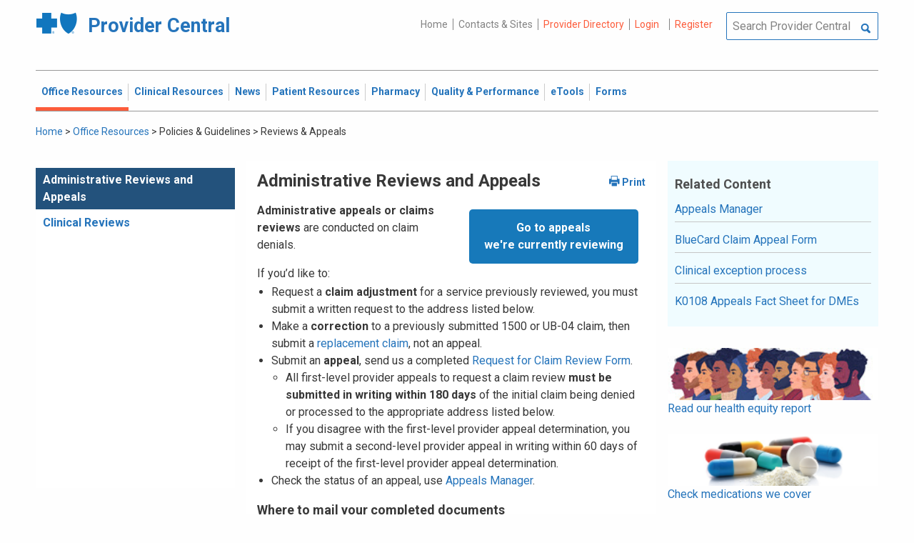

--- FILE ---
content_type: text/html; charset=UTF-8
request_url: https://provider.bluecrossma.com/ProviderHome/portal/home/office-resources/policies-and-guidelines/reviews-appeals/!ut/p/z0/rVNNl5owFP0r6cLlHAIW1KViEapWPZ7OWDY9ER-aTkw0BBz76_uCdko9dVV3ycvNy_14cVJn5aSSVXzLDFeSCdx_S4PvsZeE7rhLZyN_HtHFIvaGU3_u0rDtfHZSBDz3g3gQxR7tBlFEky_LXjKgA0rHvu3AfxyPad9JMyUNvBlnddCq4hvQ5KC0YYLUB9IQwdea6XOLvgMyLGsmWjQTXPIMsRoKVeoMikYN4VvN9gVhckO4zJXe1wJaVOHluqoqwKUgO2DC7K60_-jq9EK6-DRre3QRejTuPIq2ynOeQZP0QQmecbhw3ZYIRxW4fSKWXlmARpCGHDQ2aC5rCRWHk-Xm6Wk43TrpgZndk1XsrP4BvAlntAiHNImWk_lsPnDpyLvTyYCAq08PsgGbcwtp-iCYvJiA8E2ZmWuNbKDgW0lyYKbUFtmgcxtb8IzjOPnY63qdr5S6D5s2CSd8-Fgywc25Jgk2SNSQId4GJcGclH6tA9pzaW_v2Zm4PlnDDn9QPXgX1jiRtjGv4Pegoka2sbHfCaD5gA32Px64cYwm3hAH3Y2X7WjcpqPgUY4VBl1iQknAf1lqbeHWxTsK_4IcXtO1L6pJPjV-vYh_TuCl_-EXWBTY2A!!/
body_size: 99384
content:
<!DOCTYPE html>
<html lang="en" id="page">
<link rel="stylesheet" type="text/css" href="https://www.bluecrossma.org/aboutus/libraries/fontawesome/css/all.min.css" />

<head>
<meta http-equiv="X-UA-Compatible" content="IE=edge"/>
<title>Reviews &amp; Appeals</title>

<script type="text/javascript">
    // IE9 fix
    if(!window.console) {
        var console = {
            log : function(){},
            warn : function(){},
            error : function(){},
            time : function(){},
            timeEnd : function(){}
        }
    }
</script>
<script src="https://ajax.googleapis.com/ajax/libs/jquery/3.4.1/jquery.min.js"></script>
<script src="https://ajax.googleapis.com/ajax/libs/jqueryui/1.12.1/jquery-ui.min.js"></script>

<link id="com.ibm.lotus.NavStateUrl" rel="alternate" href="/ProviderHome/portal/home/office-resources/policies-and-guidelines/reviews-appeals/!ut/p/z0/[base64]!!/" />
<link rel="bookmark" title='Reviews &amp; Appeals' href='/ProviderHome/portal/home/office-resources/policies-and-guidelines/reviews-appeals/!ut/p/z0/[base64]!!/' hreflang="en"/>

<link href="https://fonts.googleapis.com/css?family=Roboto:100,100i,300,300i,400,400i,500,500i,700,700i,900,900i" rel="stylesheet">
<link href="/ProviderHome/pp.theme.providercentral.dynamic.v2.war/themes/html/img/favicon.ico" rel="shortcut icon" type="image/x-icon" />
<link rel="stylesheet" type="text/css" href="/ProviderHome/pp.theme.providercentral.dynamic.v2.war/themes/html/s/app.css"/>

<!-- WCM Styling  -->
<link rel="stylesheet" type="text/css" href="/ProviderHome/wcm/connect/provider%20portal%20technical%20assets/resources/wcm.css?subtype=css"/>
<script src="/ProviderHome/wcm/connect/provider%20portal%20technical%20assets/resources/wcm.js?subtype=javascript"></script>
<!--[if IE]>
    <link href="/ProviderHome/pp.theme.providercentral.dynamic.v2.war/themes/html/s/ie.css" media="screen, projection" rel="stylesheet" type="text/css" />
 <![endif]--> 
 </head>
 <div class="themeContainer">
		<header class="header"><!-- row -->
			<div class="grid-container full">
				<div class="grid-x utility-container">
					<div class="medium-5 cell text-left context-switcher" >
						<!-- controls the display of the page functional  -->
						
		<script src="//assets.adobedtm.com/launch-ENe7f27ca40dd941c8ba4dba97e1ed6499.min.js" async></script>
	 
	<script language="javascript">
	window.wa=window.wa || {};
    window.wa.loginStatus = "PP - Anonymous";
    console.log("HEAD - Anonymous user set:",window.wa);
	</script>

			<div class="logo">
				<a href="/ProviderHome/portal/!ut/p/z0/[base64]!!/" alt="Provider Central">
					<span class="icon-logo-bcbs-ma-footer"></span>
					<h1>Provider Central</h1>
				</a>
			</div>
		</div>
					<div class="medium-7 cell text-right utility">
						<!-- menu the display of the page functional  --><!-- FORMS functional  -->
						  
<link rel="stylesheet" href="https://www.bluecrossma.org/aboutus/libraries/fontawesome/css/all.min.css">


		
		<ul class="menu" data-header-type="both"><li>
	
		<a href="/ProviderHome/portal/!ut/p/z0/[base64]!!/">Home</a>
	
</li>
<li>
	
		<a href="/ProviderHome/portal/home/contact-us/!ut/p/z0/[base64]/">Contacts & Sites</a>
		
</li>
<li id="prviderdirectoryid">	
		<a id="provider-color" class="providerhover" href="/ProviderHome/portal/home/patient-resources/plans-and-products/find-a-doctor?nav=ineedto">Provider Directory</a>
		<span id="providermenutext" style="font-size: 13px;"> Review your directory information every 90 days.</span>
</li>


									<li class="login"><a href="?uri=nm:oid:Z6_H2IC1K80OGA770Q8P4O9A83082" class="wpthemeLeft "><span lang="en" dir="ltr">Login</a></li>	
								<li class="tooltipmenu">
									<span class="tooltipmenutext pad10" style="font-size: 14px;">  Log in for full access to: Time-sensitive news, fee schedules,<br/>eTools for administrative transactions, and more.</span>									
									<i class="far fa-info-circle" style="color: #838383;font-size: 13px;"></i>
								</li>
							
									<li class="login"><a href="?uri=nm:oid:Z6_H2IC1K80OGA770Q8P4O9A83083" class="wpthemeLeft "><span lang="en" dir="ltr">Register</a></li>
	</ul>
	<!-- search.jsp  of the page functional -->
	<div class="wpthemeSearch" role="search" aria-label="Click to perform a search.">
		<form id="mainSearch" name="searchQueryForm" method="post" action="?urile=wcm:path%3A%2FProvider%2BPortal%2BContent%2BLibrary%2FSite%2BUtilities%2FSearch" onsubmit="submitSearch('mainSearch')">
			<label for="wpthemeSearchBoxInput" class="wpthemeDisplayNone hide">Search</label>
			<input placeholder="Search Provider Central" class="wpthemeSearchText" type="text" id="wpthemeSearchBoxInput" name="search_query">
			<a class="wpthemeSearchButton fi-magnifying-glass" onclick="$('#mainSearch').submit()" title="Click to perform a search."></a>
		</form>
	</div>
<div id="myMenu">
							  
<link rel="stylesheet" href="https://www.bluecrossma.org/aboutus/libraries/fontawesome/css/all.min.css">


		
		<ul class="menu" data-header-type="both">
	</ul>
	</div>
					</div>
				</div>
			</div>
			<div class="grid-container full">
				<div class="grid-x navigation-container">
					<div class="medium-12 cell title-bar-right">
						<div class="main-navigation">
							<nav class="main-menu">
								<a class="menu-close fi-x hide"></a>
								
<ul class="menu text-">
			<li class="active"><a href="/ProviderHome/portal/home/office-resources" class="wpthemeLeft"><span lang="en" dir="ltr">Office Resources</a><ul class="children"><li data-vis="Visible" class=" page_item_has_children"><!-- Code updated for not retaining the portlet state --><a href="/ProviderHome/portal/home/office-resources/billing-and-reimbursement" class="wpthemeLeft"><span lang="en" dir="ltr">Billing &amp; Reimbursement</span></a>
						<span class="menuloginbutn">						
						<a href="?uri=nm:oid:Z6_H2IC1K80OGA770Q8P4O9A83082" class="menuloginhyperlink-button"> 
						<span lang="en" dir="ltr" style="font-weight: 900 !important">Log in for more <i class="menuloginbutnarrow"></i></span></a>
						</span>
						<ul class="children"><li data-vis="Visible" class=""><!-- Code updated for not retaining the portlet state --><a href="/ProviderHome/portal/home/office-resources/billing-and-reimbursement/billing-guidelines-and-resources" class="wpthemeLeft"><span lang="en" dir="ltr">Billing Guidelines &amp; Resources</span></a></li><li data-vis="Visible" class=""><!-- Code updated for not retaining the portlet state --><a href="/ProviderHome/portal/home/office-resources/billing-and-reimbursement/cdt_dental_proc_lookup" class="wpthemeLeft"><span lang="en" dir="ltr">CDT Dental Procedure Code Lookup</span></a></li><li data-vis="Visible" class=""><!-- Code updated for not retaining the portlet state --><a href="/ProviderHome/portal/home/office-resources/billing-and-reimbursement/Claim%20Submission" class="wpthemeLeft"><span lang="en" dir="ltr">Claim Submission</span></a></li><li data-vis="Visible" class=""><!-- Code updated for not retaining the portlet state --><a href="/ProviderHome/portal/home/office-resources/billing-and-reimbursement/coordination-of-benefits-new" class="wpthemeLeft"><span lang="en" dir="ltr">Coordination of Benefits</span></a></li></ul>


<style>

.menuloginbutn{
	color:#2574bb;
	position: absolute;
	z-index:999;
	border-radius: 22px;
	border: -15px solid #fff;
	max-width: 154px;
	right: 22px; 
	bottom: 15px;
	background: #fff;
	font-weight: 600;
	text-align: center;
	width: 100%;
}

.menuloginhyperlink-button {
      display: inline-block;
      padding: 10px 20px;
      background-color: transparent;
      color: #2574bb !important;
      text-decoration: none;
      border: none;
      transition: text-decoration 0.3s;
    }


    .menuloginhyperlink-button:hover {
      border-bottom: 1px solid #2574bb !important;
    }


    .menuloginhyperlink-button:active {
      text-decoration: none;
    }

.menuloginbutnarrow {
  color:#2574bb;	
  background-color: transparent;
  border: 15px solid #2574bb;
  border-width: 0 3px 3px 0;
  display: inline-block;
  padding: 3px;
  transform: rotate(-50deg);
  -webkit-transform: rotate(-45deg);
}
</style><
					%></li><li data-vis="Visible" class=" page_item_has_children"><!-- Code updated for not retaining the portlet state --><a href="/ProviderHome/portal/home/office-resources/enrollment" class="wpthemeLeft"><span lang="en" dir="ltr">Enrollment</span></a>
						<span class="menuloginbutn">						
						<a href="?uri=nm:oid:Z6_H2IC1K80OGA770Q8P4O9A83082" class="menuloginhyperlink-button"> 
						<span lang="en" dir="ltr" style="font-weight: 900 !important">Log in for more <i class="menuloginbutnarrow"></i></span></a>
						</span>
						<ul class="children"><li data-vis="Visible" class=""><!-- Code updated for not retaining the portlet state --><a href="/ProviderHome/portal/home/office-resources/enrollment/become-a-blue-cross-provider" class="wpthemeLeft"><span lang="en" dir="ltr">Become a Blue Cross Provider</span></a></li><li data-vis="Visible" class=""><!-- Code updated for not retaining the portlet state --><a href="/ProviderHome/portal/home/office-resources/enrollment/contracting-applications" class="wpthemeLeft"><span lang="en" dir="ltr">Contracting Applications</span></a></li><li data-vis="Visible" class=""><!-- Code updated for not retaining the portlet state --><a href="/ProviderHome/portal/home/office-resources/enrollment/credentialing-and-recredentialing" class="wpthemeLeft"><span lang="en" dir="ltr">Credentialing &amp; Recredentialing</span></a></li><li data-vis="Visible" class=""><!-- Code updated for not retaining the portlet state --><a href="/ProviderHome/portal/home/office-resources/enrollment/privileging" class="wpthemeLeft"><span lang="en" dir="ltr">Privileging</span></a></li><li data-vis="Visible" class=""><!-- Code updated for not retaining the portlet state --><a href="/ProviderHome/portal/home/office-resources/enrollment/maintaining-and-changing-status" class="wpthemeLeft"><span lang="en" dir="ltr">Maintaining &amp; Changing Status</span></a></li></ul>


<style>

.menuloginbutn{
	color:#2574bb;
	position: absolute;
	z-index:999;
	border-radius: 22px;
	border: -15px solid #fff;
	max-width: 154px;
	right: 22px; 
	bottom: 15px;
	background: #fff;
	font-weight: 600;
	text-align: center;
	width: 100%;
}

.menuloginhyperlink-button {
      display: inline-block;
      padding: 10px 20px;
      background-color: transparent;
      color: #2574bb !important;
      text-decoration: none;
      border: none;
      transition: text-decoration 0.3s;
    }


    .menuloginhyperlink-button:hover {
      border-bottom: 1px solid #2574bb !important;
    }


    .menuloginhyperlink-button:active {
      text-decoration: none;
    }

.menuloginbutnarrow {
  color:#2574bb;	
  background-color: transparent;
  border: 15px solid #2574bb;
  border-width: 0 3px 3px 0;
  display: inline-block;
  padding: 3px;
  transform: rotate(-50deg);
  -webkit-transform: rotate(-45deg);
}
</style><
					%></li><li data-vis="Visible" class=" page_item_has_children"><!-- Code updated for not retaining the portlet state --><a href="/ProviderHome/portal/home/office-resources/policies-and-guidelines" class="wpthemeLeft"><span lang="en" dir="ltr">Policies &amp; Guidelines</span></a>
						<span class="menuloginbutn">						
						<a href="?uri=nm:oid:Z6_H2IC1K80OGA770Q8P4O9A83082" class="menuloginhyperlink-button"> 
						<span lang="en" dir="ltr" style="font-weight: 900 !important">Log in for more <i class="menuloginbutnarrow"></i></span></a>
						</span>
						<ul class="children"><li data-vis="Visible" class=""><!-- Code updated for not retaining the portlet state --><a href="/ProviderHome/portal/home/office-resources/policies-and-guidelines/referrals" class="wpthemeLeft"><span lang="en" dir="ltr">Referrals</span></a></li><li data-vis="Visible" class=""><!-- Code updated for not retaining the portlet state --><a href="/ProviderHome/portal/home/office-resources/policies-and-guidelines/reviews-appeals" class="wpthemeLeft"><span lang="en" dir="ltr">Reviews &amp; Appeals</span></a></li></ul>


<style>

.menuloginbutn{
	color:#2574bb;
	position: absolute;
	z-index:999;
	border-radius: 22px;
	border: -15px solid #fff;
	max-width: 154px;
	right: 22px; 
	bottom: 15px;
	background: #fff;
	font-weight: 600;
	text-align: center;
	width: 100%;
}

.menuloginhyperlink-button {
      display: inline-block;
      padding: 10px 20px;
      background-color: transparent;
      color: #2574bb !important;
      text-decoration: none;
      border: none;
      transition: text-decoration 0.3s;
    }


    .menuloginhyperlink-button:hover {
      border-bottom: 1px solid #2574bb !important;
    }


    .menuloginhyperlink-button:active {
      text-decoration: none;
    }

.menuloginbutnarrow {
  color:#2574bb;	
  background-color: transparent;
  border: 15px solid #2574bb;
  border-width: 0 3px 3px 0;
  display: inline-block;
  padding: 3px;
  transform: rotate(-50deg);
  -webkit-transform: rotate(-45deg);
}
</style><
					%></li><li data-vis="Visible" class=" page_item_has_children"><!-- Code updated for not retaining the portlet state --><a href="/ProviderHome/portal/home/office-resources/tne" class="wpthemeLeft"><span lang="en" dir="ltr">Training &amp; Events</span></a>
						<span class="menuloginbutn">						
						<a href="?uri=nm:oid:Z6_H2IC1K80OGA770Q8P4O9A83082" class="menuloginhyperlink-button"> 
						<span lang="en" dir="ltr" style="font-weight: 900 !important">Log in for more <i class="menuloginbutnarrow"></i></span></a>
						</span>
						<ul class="children"><li data-vis="Visible" class=""><!-- Code updated for not retaining the portlet state --><a href="/ProviderHome/portal/home/office-resources/tne/training-and-events" class="wpthemeLeft"><span lang="en" dir="ltr">Training &amp; Events</span></a></li><li data-vis="Visible" class=""><!-- Code updated for not retaining the portlet state --><a href="/ProviderHome/portal/home/office-resources/tne/faqs" class="wpthemeLeft"><span lang="en" dir="ltr">FAQs</span></a></li></ul>


<style>

.menuloginbutn{
	color:#2574bb;
	position: absolute;
	z-index:999;
	border-radius: 22px;
	border: -15px solid #fff;
	max-width: 154px;
	right: 22px; 
	bottom: 15px;
	background: #fff;
	font-weight: 600;
	text-align: center;
	width: 100%;
}

.menuloginhyperlink-button {
      display: inline-block;
      padding: 10px 20px;
      background-color: transparent;
      color: #2574bb !important;
      text-decoration: none;
      border: none;
      transition: text-decoration 0.3s;
    }


    .menuloginhyperlink-button:hover {
      border-bottom: 1px solid #2574bb !important;
    }


    .menuloginhyperlink-button:active {
      text-decoration: none;
    }

.menuloginbutnarrow {
  color:#2574bb;	
  background-color: transparent;
  border: 15px solid #2574bb;
  border-width: 0 3px 3px 0;
  display: inline-block;
  padding: 3px;
  transform: rotate(-50deg);
  -webkit-transform: rotate(-45deg);
}
</style><
					%></li></ul>


<style>

.menuloginbutn{
	color:#2574bb;
	position: absolute;
	z-index:999;
	border-radius: 22px;
	border: -15px solid #fff;
	max-width: 154px;
	right: 22px; 
	bottom: 15px;
	background: #fff;
	font-weight: 600;
	text-align: center;
	width: 100%;
}

.menuloginhyperlink-button {
      display: inline-block;
      padding: 10px 20px;
      background-color: transparent;
      color: #2574bb !important;
      text-decoration: none;
      border: none;
      transition: text-decoration 0.3s;
    }


    .menuloginhyperlink-button:hover {
      border-bottom: 1px solid #2574bb !important;
    }


    .menuloginhyperlink-button:active {
      text-decoration: none;
    }

.menuloginbutnarrow {
  color:#2574bb;	
  background-color: transparent;
  border: 15px solid #2574bb;
  border-width: 0 3px 3px 0;
  display: inline-block;
  padding: 3px;
  transform: rotate(-50deg);
  -webkit-transform: rotate(-45deg);
}
</style></li>
			<li class=""><a href="/ProviderHome/portal/home/clinical-resources" class="wpthemeLeft"><span lang="en" dir="ltr">Clinical Resources</a><ul class="children"><li data-vis="Visible" class=" page_item_has_children"><!-- Code updated for not retaining the portlet state --><a href="/ProviderHome/portal/home/clinical-resources/clinical-criteria-and-guidelines" class="wpthemeLeft"><span lang="en" dir="ltr">Clinical Criteria &amp; Guidelines</span></a>
						<span class="menuloginbutn">						
						<a href="?uri=nm:oid:Z6_H2IC1K80OGA770Q8P4O9A83082" class="menuloginhyperlink-button"> 
						<span lang="en" dir="ltr" style="font-weight: 900 !important">Log in for more <i class="menuloginbutnarrow"></i></span></a>
						</span>
						<ul class="children"><li data-vis="Visible" class=""><!-- Code updated for not retaining the portlet state --><a href="/ProviderHome/portal/home/clinical-resources/clinical-criteria-and-guidelines/clinical-criteria" class="wpthemeLeft"><span lang="en" dir="ltr">Clinical Criteria Overview</span></a></li><li data-vis="Visible" class=""><!-- Code updated for not retaining the portlet state --><a href="/ProviderHome/portal/home/clinical-resources/clinical-criteria-and-guidelines/interqual-criteria-and-smartsheets" class="wpthemeLeft"><span lang="en" dir="ltr">InterQual Criteria</span></a></li><li data-vis="Visible" class=""><!-- Code updated for not retaining the portlet state --><a href="/ProviderHome/portal/home/clinical-resources/clinical-criteria-and-guidelines/medical-policies" class="wpthemeLeft"><span lang="en" dir="ltr">Medical Policies</span></a></li></ul>


<style>

.menuloginbutn{
	color:#2574bb;
	position: absolute;
	z-index:999;
	border-radius: 22px;
	border: -15px solid #fff;
	max-width: 154px;
	right: 22px; 
	bottom: 15px;
	background: #fff;
	font-weight: 600;
	text-align: center;
	width: 100%;
}

.menuloginhyperlink-button {
      display: inline-block;
      padding: 10px 20px;
      background-color: transparent;
      color: #2574bb !important;
      text-decoration: none;
      border: none;
      transition: text-decoration 0.3s;
    }


    .menuloginhyperlink-button:hover {
      border-bottom: 1px solid #2574bb !important;
    }


    .menuloginhyperlink-button:active {
      text-decoration: none;
    }

.menuloginbutnarrow {
  color:#2574bb;	
  background-color: transparent;
  border: 15px solid #2574bb;
  border-width: 0 3px 3px 0;
  display: inline-block;
  padding: 3px;
  transform: rotate(-50deg);
  -webkit-transform: rotate(-45deg);
}
</style><
					%></li><li data-vis="Visible" class=" page_item_has_children"><!-- Code updated for not retaining the portlet state --><a href="/ProviderHome/portal/home/clinical-resources/prior-authorization" class="wpthemeLeft"><span lang="en" dir="ltr">Prior Authorization</span></a>
						<span class="menuloginbutn">						
						<a href="?uri=nm:oid:Z6_H2IC1K80OGA770Q8P4O9A83082" class="menuloginhyperlink-button"> 
						<span lang="en" dir="ltr" style="font-weight: 900 !important">Log in for more <i class="menuloginbutnarrow"></i></span></a>
						</span>
						<ul class="children"><li data-vis="Visible" class=""><!-- Code updated for not retaining the portlet state --><a href="/ProviderHome/portal/home/clinical-resources/prior-authorization/prior-auth-overview" class="wpthemeLeft"><span lang="en" dir="ltr">Prior Auth Overview</span></a></li><li data-vis="Visible" class=""><!-- Code updated for not retaining the portlet state --><a href="/ProviderHome/portal/home/clinical-resources/prior-authorization/cancer-care" class="wpthemeLeft"><span lang="en" dir="ltr">Cancer Care</span></a></li><li data-vis="Visible" class=""><!-- Code updated for not retaining the portlet state --><a href="/ProviderHome/portal/home/clinical-resources/prior-authorization/chiropractic-services" class="wpthemeLeft"><span lang="en" dir="ltr">Chiropractic Services</span></a></li><li data-vis="Visible" class=""><!-- Code updated for not retaining the portlet state --><a href="/ProviderHome/portal/home/clinical-resources/prior-authorization/dental" class="wpthemeLeft"><span lang="en" dir="ltr">Dental</span></a></li><li data-vis="Visible" class=""><!-- Code updated for not retaining the portlet state --><a href="/ProviderHome/portal/home/clinical-resources/prior-authorization/genetic-testing" class="wpthemeLeft"><span lang="en" dir="ltr">Genetic Testing</span></a></li><li data-vis="Visible" class=""><!-- Code updated for not retaining the portlet state --><a href="/ProviderHome/portal/home/clinical-resources/prior-authorization/high-tech-radiology" class="wpthemeLeft"><span lang="en" dir="ltr">High-tech Radiology</span></a></li><li data-vis="Visible" class=""><!-- Code updated for not retaining the portlet state --><a href="/ProviderHome/portal/home/clinical-resources/prior-authorization/outpatient-rehabilitation-therapy" class="wpthemeLeft"><span lang="en" dir="ltr">Outpatient Rehabilitation Therapy</span></a></li><li data-vis="Visible" class=""><!-- Code updated for not retaining the portlet state --><a href="/ProviderHome/portal/home/clinical-resources/prior-authorization/sleep-management" class="wpthemeLeft"><span lang="en" dir="ltr">Sleep Management</span></a></li></ul>


<style>

.menuloginbutn{
	color:#2574bb;
	position: absolute;
	z-index:999;
	border-radius: 22px;
	border: -15px solid #fff;
	max-width: 154px;
	right: 22px; 
	bottom: 15px;
	background: #fff;
	font-weight: 600;
	text-align: center;
	width: 100%;
}

.menuloginhyperlink-button {
      display: inline-block;
      padding: 10px 20px;
      background-color: transparent;
      color: #2574bb !important;
      text-decoration: none;
      border: none;
      transition: text-decoration 0.3s;
    }


    .menuloginhyperlink-button:hover {
      border-bottom: 1px solid #2574bb !important;
    }


    .menuloginhyperlink-button:active {
      text-decoration: none;
    }

.menuloginbutnarrow {
  color:#2574bb;	
  background-color: transparent;
  border: 15px solid #2574bb;
  border-width: 0 3px 3px 0;
  display: inline-block;
  padding: 3px;
  transform: rotate(-50deg);
  -webkit-transform: rotate(-45deg);
}
</style><
					%></li><li data-vis="Visible" class=" page_item_has_children"><!-- Code updated for not retaining the portlet state --><a href="/ProviderHome/portal/home/clinical-resources/clinical-programs-and-information" class="wpthemeLeft"><span lang="en" dir="ltr">Clinical Programs &amp; Information </span></a>
						<span class="menuloginbutn">						
						<a href="?uri=nm:oid:Z6_H2IC1K80OGA770Q8P4O9A83082" class="menuloginhyperlink-button"> 
						<span lang="en" dir="ltr" style="font-weight: 900 !important">Log in for more <i class="menuloginbutnarrow"></i></span></a>
						</span>
						<ul class="children"><li data-vis="Visible" class=""><!-- Code updated for not retaining the portlet state --><a href="/ProviderHome/portal/home/clinical-resources/clinical-programs-and-information/health-management-programs" class="wpthemeLeft"><span lang="en" dir="ltr">Health Management Programs</span></a></li><li data-vis="Visible" class=""><!-- Code updated for not retaining the portlet state --><a href="/ProviderHome/portal/home/clinical-resources/clinical-programs-and-information/mental-health" class="wpthemeLeft"><span lang="en" dir="ltr">Mental Health</span></a></li><li data-vis="Visible" class=""><!-- Code updated for not retaining the portlet state --><a href="/ProviderHome/portal/home/clinical-resources/clinical-programs-and-information/oral-and-overall-health" class="wpthemeLeft"><span lang="en" dir="ltr">Oral &amp; Overall Health</span></a></li><li data-vis="Visible" class=""><!-- Code updated for not retaining the portlet state --><a href="/ProviderHome/portal/home/clinical-resources/clinical-programs-and-information/treatment-resources" class="wpthemeLeft"><span lang="en" dir="ltr">Treatment Resources</span></a></li></ul>


<style>

.menuloginbutn{
	color:#2574bb;
	position: absolute;
	z-index:999;
	border-radius: 22px;
	border: -15px solid #fff;
	max-width: 154px;
	right: 22px; 
	bottom: 15px;
	background: #fff;
	font-weight: 600;
	text-align: center;
	width: 100%;
}

.menuloginhyperlink-button {
      display: inline-block;
      padding: 10px 20px;
      background-color: transparent;
      color: #2574bb !important;
      text-decoration: none;
      border: none;
      transition: text-decoration 0.3s;
    }


    .menuloginhyperlink-button:hover {
      border-bottom: 1px solid #2574bb !important;
    }


    .menuloginhyperlink-button:active {
      text-decoration: none;
    }

.menuloginbutnarrow {
  color:#2574bb;	
  background-color: transparent;
  border: 15px solid #2574bb;
  border-width: 0 3px 3px 0;
  display: inline-block;
  padding: 3px;
  transform: rotate(-50deg);
  -webkit-transform: rotate(-45deg);
}
</style><
					%></li></ul>


<style>

.menuloginbutn{
	color:#2574bb;
	position: absolute;
	z-index:999;
	border-radius: 22px;
	border: -15px solid #fff;
	max-width: 154px;
	right: 22px; 
	bottom: 15px;
	background: #fff;
	font-weight: 600;
	text-align: center;
	width: 100%;
}

.menuloginhyperlink-button {
      display: inline-block;
      padding: 10px 20px;
      background-color: transparent;
      color: #2574bb !important;
      text-decoration: none;
      border: none;
      transition: text-decoration 0.3s;
    }


    .menuloginhyperlink-button:hover {
      border-bottom: 1px solid #2574bb !important;
    }


    .menuloginhyperlink-button:active {
      text-decoration: none;
    }

.menuloginbutnarrow {
  color:#2574bb;	
  background-color: transparent;
  border: 15px solid #2574bb;
  border-width: 0 3px 3px 0;
  display: inline-block;
  padding: 3px;
  transform: rotate(-50deg);
  -webkit-transform: rotate(-45deg);
}
</style></li>
			<li class=""><a href="/ProviderHome/portal/home/News2" class="wpthemeLeft"><span lang="en" dir="ltr">News</a><ul class="children"><li data-vis="Hidden" class=" page_item_has_children">
						<span class="menuloginbutn">						
						<a href="?uri=nm:oid:Z6_H2IC1K80OGA770Q8P4O9A83082" class="menuloginhyperlink-button"> 
						<span lang="en" dir="ltr" style="font-weight:900 !important">Log in for more <i class="menuloginbutnarrow"></i></span></a>
						</span>
						<ul class="children"><li data-vis="Visible" class=""><!-- Code updated for not retaining the portlet state --><a href="/ProviderHome/portal/home/News2/news/currentnew" class="wpthemeLeft"><span lang="en" dir="ltr">Current News</span></a></li><li data-vis="Visible" class=""><!-- Code updated for not retaining the portlet state --><a href="/ProviderHome/portal/home/News2/news/archive" class="wpthemeLeft"><span lang="en" dir="ltr">Archived News</span></a></li></ul>


<style>

.menuloginbutn{
	color:#2574bb;
	position: absolute;
	z-index:999;
	border-radius: 22px;
	border: -15px solid #fff;
	max-width: 154px;
	right: 22px; 
	bottom: 15px;
	background: #fff;
	font-weight: 600;
	text-align: center;
	width: 100%;
}

.menuloginhyperlink-button {
      display: inline-block;
      padding: 10px 20px;
      background-color: transparent;
      color: #2574bb !important;
      text-decoration: none;
      border: none;
      transition: text-decoration 0.3s;
    }


    .menuloginhyperlink-button:hover {
      border-bottom: 1px solid #2574bb !important;
    }


    .menuloginhyperlink-button:active {
      text-decoration: none;
    }

.menuloginbutnarrow {
  color:#2574bb;	
  background-color: transparent;
  border: 15px solid #2574bb;
  border-width: 0 3px 3px 0;
  display: inline-block;
  padding: 3px;
  transform: rotate(-50deg);
  -webkit-transform: rotate(-45deg);
}
</style></li></ul>


<style>

.menuloginbutn{
	color:#2574bb;
	position: absolute;
	z-index:999;
	border-radius: 22px;
	border: -15px solid #fff;
	max-width: 154px;
	right: 22px; 
	bottom: 15px;
	background: #fff;
	font-weight: 600;
	text-align: center;
	width: 100%;
}

.menuloginhyperlink-button {
      display: inline-block;
      padding: 10px 20px;
      background-color: transparent;
      color: #2574bb !important;
      text-decoration: none;
      border: none;
      transition: text-decoration 0.3s;
    }


    .menuloginhyperlink-button:hover {
      border-bottom: 1px solid #2574bb !important;
    }


    .menuloginhyperlink-button:active {
      text-decoration: none;
    }

.menuloginbutnarrow {
  color:#2574bb;	
  background-color: transparent;
  border: 15px solid #2574bb;
  border-width: 0 3px 3px 0;
  display: inline-block;
  padding: 3px;
  transform: rotate(-50deg);
  -webkit-transform: rotate(-45deg);
}
</style></li>
			<li class=""><a href="/ProviderHome/portal/home/patient-resources" class="wpthemeLeft"><span lang="en" dir="ltr">Patient Resources</a><ul class="children"><li data-vis="Visible" class=" page_item_has_children"><!-- Code updated for not retaining the portlet state --><a href="/ProviderHome/portal/home/patient-resources/sites-of-care" class="wpthemeLeft"><span lang="en" dir="ltr">Sites of Care</span></a>
						<span class="menuloginbutn">						
						<a href="?uri=nm:oid:Z6_H2IC1K80OGA770Q8P4O9A83082" class="menuloginhyperlink-button"> 
						<span lang="en" dir="ltr" style="font-weight: 900 !important">Log in for more <i class="menuloginbutnarrow"></i></span></a>
						</span>
						<ul class="children"><li data-vis="Visible" class=""><!-- Code updated for not retaining the portlet state --><a href="/ProviderHome/portal/home/patient-resources/sites-of-care/telehealth" class="wpthemeLeft"><span lang="en" dir="ltr">Telehealth</span></a></li><li data-vis="Visible" class=""><!-- Code updated for not retaining the portlet state --><a href="/ProviderHome/portal/home/patient-resources/sites-of-care/after-hours-support" class="wpthemeLeft"><span lang="en" dir="ltr">After Hours Support</span></a></li><li data-vis="Visible" class=""><!-- Code updated for not retaining the portlet state --><a href="/ProviderHome/portal/home/patient-resources/sites-of-care/directing-members-lowercost-services" class="wpthemeLeft"><span lang="en" dir="ltr">Lower-cost Service Options</span></a></li></ul>


<style>

.menuloginbutn{
	color:#2574bb;
	position: absolute;
	z-index:999;
	border-radius: 22px;
	border: -15px solid #fff;
	max-width: 154px;
	right: 22px; 
	bottom: 15px;
	background: #fff;
	font-weight: 600;
	text-align: center;
	width: 100%;
}

.menuloginhyperlink-button {
      display: inline-block;
      padding: 10px 20px;
      background-color: transparent;
      color: #2574bb !important;
      text-decoration: none;
      border: none;
      transition: text-decoration 0.3s;
    }


    .menuloginhyperlink-button:hover {
      border-bottom: 1px solid #2574bb !important;
    }


    .menuloginhyperlink-button:active {
      text-decoration: none;
    }

.menuloginbutnarrow {
  color:#2574bb;	
  background-color: transparent;
  border: 15px solid #2574bb;
  border-width: 0 3px 3px 0;
  display: inline-block;
  padding: 3px;
  transform: rotate(-50deg);
  -webkit-transform: rotate(-45deg);
}
</style><
					%></li><li data-vis="Visible" class=" page_item_has_children"><!-- Code updated for not retaining the portlet state --><a href="/ProviderHome/portal/home/patient-resources/tools-and-resources" class="wpthemeLeft"><span lang="en" dir="ltr">Tools &amp; Resources</span></a>
						<span class="menuloginbutn">						
						<a href="?uri=nm:oid:Z6_H2IC1K80OGA770Q8P4O9A83082" class="menuloginhyperlink-button"> 
						<span lang="en" dir="ltr" style="font-weight: 900 !important">Log in for more <i class="menuloginbutnarrow"></i></span></a>
						</span>
						<ul class="children"><li data-vis="Visible" class=""><!-- Code updated for not retaining the portlet state --><a href="/ProviderHome/portal/home/patient-resources/tools-and-resources/practice-related-materials" class="wpthemeLeft"><span lang="en" dir="ltr">Practice-related Materials</span></a></li><li data-vis="Visible" class=""><!-- Code updated for not retaining the portlet state --><a href="/ProviderHome/portal/home/patient-resources/tools-and-resources/preventive-and-chronic-care-reminders" class="wpthemeLeft"><span lang="en" dir="ltr">Preventive &amp; Chronic Care Reminders</span></a></li></ul>


<style>

.menuloginbutn{
	color:#2574bb;
	position: absolute;
	z-index:999;
	border-radius: 22px;
	border: -15px solid #fff;
	max-width: 154px;
	right: 22px; 
	bottom: 15px;
	background: #fff;
	font-weight: 600;
	text-align: center;
	width: 100%;
}

.menuloginhyperlink-button {
      display: inline-block;
      padding: 10px 20px;
      background-color: transparent;
      color: #2574bb !important;
      text-decoration: none;
      border: none;
      transition: text-decoration 0.3s;
    }


    .menuloginhyperlink-button:hover {
      border-bottom: 1px solid #2574bb !important;
    }


    .menuloginhyperlink-button:active {
      text-decoration: none;
    }

.menuloginbutnarrow {
  color:#2574bb;	
  background-color: transparent;
  border: 15px solid #2574bb;
  border-width: 0 3px 3px 0;
  display: inline-block;
  padding: 3px;
  transform: rotate(-50deg);
  -webkit-transform: rotate(-45deg);
}
</style><
					%></li><li data-vis="Visible" class=" page_item_has_children"><!-- Code updated for not retaining the portlet state --><a href="/ProviderHome/portal/home/patient-resources/plans-and-products" class="wpthemeLeft"><span lang="en" dir="ltr">Plans &amp; Products</span></a>
						<span class="menuloginbutn">						
						<a href="?uri=nm:oid:Z6_H2IC1K80OGA770Q8P4O9A83082" class="menuloginhyperlink-button"> 
						<span lang="en" dir="ltr" style="font-weight: 900 !important">Log in for more <i class="menuloginbutnarrow"></i></span></a>
						</span>
						<ul class="children"><li data-vis="Visible" class=""><!-- Code updated for not retaining the portlet state --><a href="/ProviderHome/portal/home/patient-resources/plans-and-products/product-overview" class="wpthemeLeft"><span lang="en" dir="ltr">Product Overview</span></a></li><li data-vis="Visible" class=""><!-- Code updated for not retaining the portlet state --><a href="/ProviderHome/portal/home/patient-resources/plans-and-products/plan-design-features" class="wpthemeLeft"><span lang="en" dir="ltr">Plan Design Features</span></a></li><li data-vis="Visible" class=""><!-- Code updated for not retaining the portlet state --><a href="/ProviderHome/portal/home/patient-resources/plans-and-products/bluecard-and-out-of-area-programs" class="wpthemeLeft"><span lang="en" dir="ltr">BlueCard &amp; Out-of-Area Programs</span></a></li><li data-vis="Visible" class=""><!-- Code updated for not retaining the portlet state --><a href="/ProviderHome/portal/home/patient-resources/plans-and-products/find-a-doctor" class="wpthemeLeft"><span lang="en" dir="ltr">Find a Doctor &amp; Estimate Costs</span></a></li></ul>


<style>

.menuloginbutn{
	color:#2574bb;
	position: absolute;
	z-index:999;
	border-radius: 22px;
	border: -15px solid #fff;
	max-width: 154px;
	right: 22px; 
	bottom: 15px;
	background: #fff;
	font-weight: 600;
	text-align: center;
	width: 100%;
}

.menuloginhyperlink-button {
      display: inline-block;
      padding: 10px 20px;
      background-color: transparent;
      color: #2574bb !important;
      text-decoration: none;
      border: none;
      transition: text-decoration 0.3s;
    }


    .menuloginhyperlink-button:hover {
      border-bottom: 1px solid #2574bb !important;
    }


    .menuloginhyperlink-button:active {
      text-decoration: none;
    }

.menuloginbutnarrow {
  color:#2574bb;	
  background-color: transparent;
  border: 15px solid #2574bb;
  border-width: 0 3px 3px 0;
  display: inline-block;
  padding: 3px;
  transform: rotate(-50deg);
  -webkit-transform: rotate(-45deg);
}
</style><
					%></li></ul>


<style>

.menuloginbutn{
	color:#2574bb;
	position: absolute;
	z-index:999;
	border-radius: 22px;
	border: -15px solid #fff;
	max-width: 154px;
	right: 22px; 
	bottom: 15px;
	background: #fff;
	font-weight: 600;
	text-align: center;
	width: 100%;
}

.menuloginhyperlink-button {
      display: inline-block;
      padding: 10px 20px;
      background-color: transparent;
      color: #2574bb !important;
      text-decoration: none;
      border: none;
      transition: text-decoration 0.3s;
    }


    .menuloginhyperlink-button:hover {
      border-bottom: 1px solid #2574bb !important;
    }


    .menuloginhyperlink-button:active {
      text-decoration: none;
    }

.menuloginbutnarrow {
  color:#2574bb;	
  background-color: transparent;
  border: 15px solid #2574bb;
  border-width: 0 3px 3px 0;
  display: inline-block;
  padding: 3px;
  transform: rotate(-50deg);
  -webkit-transform: rotate(-45deg);
}
</style></li>
			<li class=""><a href="/ProviderHome/portal/home/pharmacy" class="wpthemeLeft"><span lang="en" dir="ltr">Pharmacy</a><ul class="children"><li data-vis="Visible" class=" page_item_has_children"><!-- Code updated for not retaining the portlet state --><a href="/ProviderHome/portal/home/pharmacy/formularies" class="wpthemeLeft"><span lang="en" dir="ltr">Formularies</span></a>
						<span class="menuloginbutn">						
						<a href="?uri=nm:oid:Z6_H2IC1K80OGA770Q8P4O9A83082" class="menuloginhyperlink-button"> 
						<span lang="en" dir="ltr" style="font-weight: 900 !important">Log in for more <i class="menuloginbutnarrow"></i></span></a>
						</span>
						<ul class="children"><li data-vis="Visible" class=""><!-- Code updated for not retaining the portlet state --><a href="/ProviderHome/portal/home/pharmacy/formularies/medication-look-up" class="wpthemeLeft"><span lang="en" dir="ltr">Medication Lookup</span></a></li></ul>


<style>

.menuloginbutn{
	color:#2574bb;
	position: absolute;
	z-index:999;
	border-radius: 22px;
	border: -15px solid #fff;
	max-width: 154px;
	right: 22px; 
	bottom: 15px;
	background: #fff;
	font-weight: 600;
	text-align: center;
	width: 100%;
}

.menuloginhyperlink-button {
      display: inline-block;
      padding: 10px 20px;
      background-color: transparent;
      color: #2574bb !important;
      text-decoration: none;
      border: none;
      transition: text-decoration 0.3s;
    }


    .menuloginhyperlink-button:hover {
      border-bottom: 1px solid #2574bb !important;
    }


    .menuloginhyperlink-button:active {
      text-decoration: none;
    }

.menuloginbutnarrow {
  color:#2574bb;	
  background-color: transparent;
  border: 15px solid #2574bb;
  border-width: 0 3px 3px 0;
  display: inline-block;
  padding: 3px;
  transform: rotate(-50deg);
  -webkit-transform: rotate(-45deg);
}
</style><
					%></li><li data-vis="Visible" class=" page_item_has_children"><!-- Code updated for not retaining the portlet state --><a href="/ProviderHome/portal/home/pharmacy/ordering-medications" class="wpthemeLeft"><span lang="en" dir="ltr">Ordering Medications</span></a>
						<span class="menuloginbutn">						
						<a href="?uri=nm:oid:Z6_H2IC1K80OGA770Q8P4O9A83082" class="menuloginhyperlink-button"> 
						<span lang="en" dir="ltr" style="font-weight: 900 !important">Log in for more <i class="menuloginbutnarrow"></i></span></a>
						</span>
						<ul class="children"><li data-vis="Visible" class=""><!-- Code updated for not retaining the portlet state --><a href="/ProviderHome/portal/home/pharmacy/ordering-medications/eprescribing" class="wpthemeLeft"><span lang="en" dir="ltr">ePrescribing</span></a></li><li data-vis="Visible" class=""><!-- Code updated for not retaining the portlet state --><a href="/ProviderHome/portal/home/pharmacy/ordering-medications/generic-medications" class="wpthemeLeft"><span lang="en" dir="ltr">Generic Medications</span></a></li><li data-vis="Visible" class=""><!-- Code updated for not retaining the portlet state --><a href="/ProviderHome/portal/home/pharmacy/ordering-medications/home-infusion-therapy" class="wpthemeLeft"><span lang="en" dir="ltr">Home Infusion Therapy</span></a></li><li data-vis="Visible" class=""><!-- Code updated for not retaining the portlet state --><a href="/ProviderHome/portal/home/pharmacy/ordering-medications/mail-service-pharmacy" class="wpthemeLeft"><span lang="en" dir="ltr">Mail Service Pharmacy</span></a></li><li data-vis="Visible" class=""><!-- Code updated for not retaining the portlet state --><a href="/ProviderHome/portal/home/pharmacy/ordering-medications/medications-you-administer" class="wpthemeLeft"><span lang="en" dir="ltr">Medications You Administer</span></a></li><li data-vis="Visible" class=""><!-- Code updated for not retaining the portlet state --><a href="/ProviderHome/portal/home/pharmacy/ordering-medications/specialty-pharmacy" class="wpthemeLeft"><span lang="en" dir="ltr">Specialty Pharmacy</span></a></li><li data-vis="Visible" class=""><!-- Code updated for not retaining the portlet state --><a href="/ProviderHome/portal/home/pharmacy/ordering-medications/vaccines" class="wpthemeLeft"><span lang="en" dir="ltr">Vaccines</span></a></li></ul>


<style>

.menuloginbutn{
	color:#2574bb;
	position: absolute;
	z-index:999;
	border-radius: 22px;
	border: -15px solid #fff;
	max-width: 154px;
	right: 22px; 
	bottom: 15px;
	background: #fff;
	font-weight: 600;
	text-align: center;
	width: 100%;
}

.menuloginhyperlink-button {
      display: inline-block;
      padding: 10px 20px;
      background-color: transparent;
      color: #2574bb !important;
      text-decoration: none;
      border: none;
      transition: text-decoration 0.3s;
    }


    .menuloginhyperlink-button:hover {
      border-bottom: 1px solid #2574bb !important;
    }


    .menuloginhyperlink-button:active {
      text-decoration: none;
    }

.menuloginbutnarrow {
  color:#2574bb;	
  background-color: transparent;
  border: 15px solid #2574bb;
  border-width: 0 3px 3px 0;
  display: inline-block;
  padding: 3px;
  transform: rotate(-50deg);
  -webkit-transform: rotate(-45deg);
}
</style><
					%></li><li data-vis="Visible" class=" page_item_has_children"><!-- Code updated for not retaining the portlet state --><a href="/ProviderHome/portal/home/pharmacy/requirements-and-policies" class="wpthemeLeft"><span lang="en" dir="ltr">Requirements &amp; Policies</span></a>
						<span class="menuloginbutn">						
						<a href="?uri=nm:oid:Z6_H2IC1K80OGA770Q8P4O9A83082" class="menuloginhyperlink-button"> 
						<span lang="en" dir="ltr" style="font-weight: 900 !important">Log in for more <i class="menuloginbutnarrow"></i></span></a>
						</span>
						<ul class="children"><li data-vis="Visible" class=""><!-- Code updated for not retaining the portlet state --><a href="/ProviderHome/portal/home/pharmacy/requirements-and-policies/non-covered-medications" class="wpthemeLeft"><span lang="en" dir="ltr">Non-covered Medications</span></a></li><li data-vis="Visible" class=""><!-- Code updated for not retaining the portlet state --><a href="/ProviderHome/portal/home/pharmacy/requirements-and-policies/otc-benefit-exclusions" class="wpthemeLeft"><span lang="en" dir="ltr">OTC Benefit Exclusions</span></a></li><li data-vis="Visible" class=""><!-- Code updated for not retaining the portlet state --><a href="/ProviderHome/portal/home/pharmacy/requirements-and-policies/prior-authorization" class="wpthemeLeft"><span lang="en" dir="ltr">Prior Authorization</span></a></li></ul>


<style>

.menuloginbutn{
	color:#2574bb;
	position: absolute;
	z-index:999;
	border-radius: 22px;
	border: -15px solid #fff;
	max-width: 154px;
	right: 22px; 
	bottom: 15px;
	background: #fff;
	font-weight: 600;
	text-align: center;
	width: 100%;
}

.menuloginhyperlink-button {
      display: inline-block;
      padding: 10px 20px;
      background-color: transparent;
      color: #2574bb !important;
      text-decoration: none;
      border: none;
      transition: text-decoration 0.3s;
    }


    .menuloginhyperlink-button:hover {
      border-bottom: 1px solid #2574bb !important;
    }


    .menuloginhyperlink-button:active {
      text-decoration: none;
    }

.menuloginbutnarrow {
  color:#2574bb;	
  background-color: transparent;
  border: 15px solid #2574bb;
  border-width: 0 3px 3px 0;
  display: inline-block;
  padding: 3px;
  transform: rotate(-50deg);
  -webkit-transform: rotate(-45deg);
}
</style><
					%></li></ul>


<style>

.menuloginbutn{
	color:#2574bb;
	position: absolute;
	z-index:999;
	border-radius: 22px;
	border: -15px solid #fff;
	max-width: 154px;
	right: 22px; 
	bottom: 15px;
	background: #fff;
	font-weight: 600;
	text-align: center;
	width: 100%;
}

.menuloginhyperlink-button {
      display: inline-block;
      padding: 10px 20px;
      background-color: transparent;
      color: #2574bb !important;
      text-decoration: none;
      border: none;
      transition: text-decoration 0.3s;
    }


    .menuloginhyperlink-button:hover {
      border-bottom: 1px solid #2574bb !important;
    }


    .menuloginhyperlink-button:active {
      text-decoration: none;
    }

.menuloginbutnarrow {
  color:#2574bb;	
  background-color: transparent;
  border: 15px solid #2574bb;
  border-width: 0 3px 3px 0;
  display: inline-block;
  padding: 3px;
  transform: rotate(-50deg);
  -webkit-transform: rotate(-45deg);
}
</style></li>
			<li class=""><a href="/ProviderHome/portal/home/quality-and-performance" class="wpthemeLeft"><span lang="en" dir="ltr">Quality &amp; Performance</a><ul class="children"><li data-vis="Visible" class=" page_item_has_children"><!-- Code updated for not retaining the portlet state --><a href="/ProviderHome/portal/home/quality-and-performance/quality-indicators" class="wpthemeLeft"><span lang="en" dir="ltr">Quality Indicators</span></a>
						<span class="menuloginbutn">						
						<a href="?uri=nm:oid:Z6_H2IC1K80OGA770Q8P4O9A83082" class="menuloginhyperlink-button"> 
						<span lang="en" dir="ltr" style="font-weight: 900 !important">Log in for more <i class="menuloginbutnarrow"></i></span></a>
						</span>
						<ul class="children"><li data-vis="Visible" class=""><!-- Code updated for not retaining the portlet state --><a href="/ProviderHome/portal/home/quality-and-performance/quality-indicators/blue-distinction" class="wpthemeLeft"><span lang="en" dir="ltr">Blue Distinction</span></a></li><li data-vis="Visible" class=""><!-- Code updated for not retaining the portlet state --><a href="/ProviderHome/portal/home/quality-and-performance/quality-indicators/cms-stars" class="wpthemeLeft"><span lang="en" dir="ltr">CMS Stars</span></a></li><li data-vis="Visible" class=""><!-- Code updated for not retaining the portlet state --><a href="/ProviderHome/portal/home/quality-and-performance/quality-indicators/experience-outcomes" class="wpthemeLeft"><span lang="en" dir="ltr">Experience &amp; Outcomes Surveys</span></a></li><li data-vis="Visible" class=""><!-- Code updated for not retaining the portlet state --><a href="/ProviderHome/portal/home/quality-and-performance/quality-indicators/hedis" class="wpthemeLeft"><span lang="en" dir="ltr">HEDIS</span></a></li><li data-vis="Visible" class=""><!-- Code updated for not retaining the portlet state --><a href="/ProviderHome/portal/home/quality-and-performance/quality-indicators/risk-adjust" class="wpthemeLeft"><span lang="en" dir="ltr">Risk Adjustment Documentation &amp; Coding</span></a></li></ul>


<style>

.menuloginbutn{
	color:#2574bb;
	position: absolute;
	z-index:999;
	border-radius: 22px;
	border: -15px solid #fff;
	max-width: 154px;
	right: 22px; 
	bottom: 15px;
	background: #fff;
	font-weight: 600;
	text-align: center;
	width: 100%;
}

.menuloginhyperlink-button {
      display: inline-block;
      padding: 10px 20px;
      background-color: transparent;
      color: #2574bb !important;
      text-decoration: none;
      border: none;
      transition: text-decoration 0.3s;
    }


    .menuloginhyperlink-button:hover {
      border-bottom: 1px solid #2574bb !important;
    }


    .menuloginhyperlink-button:active {
      text-decoration: none;
    }

.menuloginbutnarrow {
  color:#2574bb;	
  background-color: transparent;
  border: 15px solid #2574bb;
  border-width: 0 3px 3px 0;
  display: inline-block;
  padding: 3px;
  transform: rotate(-50deg);
  -webkit-transform: rotate(-45deg);
}
</style><
					%></li><li data-vis="Visible" class=" page_item_has_children"><!-- Code updated for not retaining the portlet state --><a href="/ProviderHome/portal/home/quality-and-performance/performance-programs" class="wpthemeLeft"><span lang="en" dir="ltr">Performance Programs</span></a>
						<span class="menuloginbutn">						
						<a href="?uri=nm:oid:Z6_H2IC1K80OGA770Q8P4O9A83082" class="menuloginhyperlink-button"> 
						<span lang="en" dir="ltr" style="font-weight: 900 !important">Log in for more <i class="menuloginbutnarrow"></i></span></a>
						</span>
						<ul class="children"><li data-vis="Visible" class=""><!-- Code updated for not retaining the portlet state --><a href="/ProviderHome/portal/home/quality-and-performance/performance-programs/value-based-contracts" class="wpthemeLeft"><span lang="en" dir="ltr">Value-Based Contracts</span></a></li></ul>


<style>

.menuloginbutn{
	color:#2574bb;
	position: absolute;
	z-index:999;
	border-radius: 22px;
	border: -15px solid #fff;
	max-width: 154px;
	right: 22px; 
	bottom: 15px;
	background: #fff;
	font-weight: 600;
	text-align: center;
	width: 100%;
}

.menuloginhyperlink-button {
      display: inline-block;
      padding: 10px 20px;
      background-color: transparent;
      color: #2574bb !important;
      text-decoration: none;
      border: none;
      transition: text-decoration 0.3s;
    }


    .menuloginhyperlink-button:hover {
      border-bottom: 1px solid #2574bb !important;
    }


    .menuloginhyperlink-button:active {
      text-decoration: none;
    }

.menuloginbutnarrow {
  color:#2574bb;	
  background-color: transparent;
  border: 15px solid #2574bb;
  border-width: 0 3px 3px 0;
  display: inline-block;
  padding: 3px;
  transform: rotate(-50deg);
  -webkit-transform: rotate(-45deg);
}
</style><
					%></li><li data-vis="Visible" class=" page_item_has_children"><!-- Code updated for not retaining the portlet state --><a href="/ProviderHome/portal/home/quality-and-performance/HealthEquity" class="wpthemeLeft"><span lang="en" dir="ltr">Health Equity</span></a>
						<span class="menuloginbutn">						
						<a href="?uri=nm:oid:Z6_H2IC1K80OGA770Q8P4O9A83082" class="menuloginhyperlink-button"> 
						<span lang="en" dir="ltr" style="font-weight: 900 !important">Log in for more <i class="menuloginbutnarrow"></i></span></a>
						</span>
						<ul class="children"><li data-vis="Visible" class=""><!-- Code updated for not retaining the portlet state --><a href="/ProviderHome/portal/home/quality-and-performance/HealthEquity/HealthEquityOverview" class="wpthemeLeft"><span lang="en" dir="ltr">Health Equity Overview</span></a></li><li data-vis="Visible" class=""><!-- Code updated for not retaining the portlet state --><a href="/ProviderHome/portal/home/quality-and-performance/HealthEquity/affirming-blue-partnerships" class="wpthemeLeft"><span lang="en" dir="ltr">Affirming Blue Partnerships</span></a></li><li data-vis="Visible" class=""><!-- Code updated for not retaining the portlet state --><a href="/ProviderHome/portal/home/quality-and-performance/HealthEquity/cultural-competency" class="wpthemeLeft"><span lang="en" dir="ltr">Cultural Competency</span></a></li><li data-vis="Visible" class=""><!-- Code updated for not retaining the portlet state --><a href="/ProviderHome/portal/home/quality-and-performance/HealthEquity/womens-health" class="wpthemeLeft"><span lang="en" dir="ltr">Women&#039;s Health</span></a></li></ul>


<style>

.menuloginbutn{
	color:#2574bb;
	position: absolute;
	z-index:999;
	border-radius: 22px;
	border: -15px solid #fff;
	max-width: 154px;
	right: 22px; 
	bottom: 15px;
	background: #fff;
	font-weight: 600;
	text-align: center;
	width: 100%;
}

.menuloginhyperlink-button {
      display: inline-block;
      padding: 10px 20px;
      background-color: transparent;
      color: #2574bb !important;
      text-decoration: none;
      border: none;
      transition: text-decoration 0.3s;
    }


    .menuloginhyperlink-button:hover {
      border-bottom: 1px solid #2574bb !important;
    }


    .menuloginhyperlink-button:active {
      text-decoration: none;
    }

.menuloginbutnarrow {
  color:#2574bb;	
  background-color: transparent;
  border: 15px solid #2574bb;
  border-width: 0 3px 3px 0;
  display: inline-block;
  padding: 3px;
  transform: rotate(-50deg);
  -webkit-transform: rotate(-45deg);
}
</style><
					%></li></ul>


<style>

.menuloginbutn{
	color:#2574bb;
	position: absolute;
	z-index:999;
	border-radius: 22px;
	border: -15px solid #fff;
	max-width: 154px;
	right: 22px; 
	bottom: 15px;
	background: #fff;
	font-weight: 600;
	text-align: center;
	width: 100%;
}

.menuloginhyperlink-button {
      display: inline-block;
      padding: 10px 20px;
      background-color: transparent;
      color: #2574bb !important;
      text-decoration: none;
      border: none;
      transition: text-decoration 0.3s;
    }


    .menuloginhyperlink-button:hover {
      border-bottom: 1px solid #2574bb !important;
    }


    .menuloginhyperlink-button:active {
      text-decoration: none;
    }

.menuloginbutnarrow {
  color:#2574bb;	
  background-color: transparent;
  border: 15px solid #2574bb;
  border-width: 0 3px 3px 0;
  display: inline-block;
  padding: 3px;
  transform: rotate(-50deg);
  -webkit-transform: rotate(-45deg);
}
</style></li>
			<li class=""><a href="/ProviderHome/portal/home/etools" class="wpthemeLeft"><span lang="en" dir="ltr">eTools</a><ul class="children"><li data-vis="Hidden" class=" page_item_has_children">
						<span class="menuloginbutn">						
						<a href="?uri=nm:oid:Z6_H2IC1K80OGA770Q8P4O9A83082" class="menuloginhyperlink-button"> 
						<span lang="en" dir="ltr" style="font-weight:900 !important">Log in for more <i class="menuloginbutnarrow"></i></span></a>
						</span>
						<ul class="children"><li data-vis="Visible" class=""><!-- Code updated for not retaining the portlet state --><a href="/ProviderHome/portal/home/etools/etools/appealsmanager" class="wpthemeLeft"><span lang="en" dir="ltr">Appeals Manager</span></a></li><li data-vis="Visible" class=""><!-- Code updated for not retaining the portlet state --><a href="/ProviderHome/portal/home/etools/etools/mhk" class="wpthemeLeft"><span lang="en" dir="ltr">Authorization Manager</span></a></li><li data-vis="Visible" class=""><!-- Code updated for not retaining the portlet state --><a href="/ProviderHome/portal/home/etools/etools/authorization-quick-lookup" class="wpthemeLeft"><span lang="en" dir="ltr">Authorization Quick Lookup</span></a></li><li data-vis="Visible" class=""><!-- Code updated for not retaining the portlet state --><a href="/ProviderHome/portal/home/etools/etools/carelon" class="wpthemeLeft"><span lang="en" dir="ltr">Carelon</span></a></li><li data-vis="Visible" class=""><!-- Code updated for not retaining the portlet state --><a href="/ProviderHome/portal/home/etools/etools/chiro-authorizations" class="wpthemeLeft"><span lang="en" dir="ltr">Chiro Authorizations</span></a></li><li data-vis="Visible" class=""><!-- Code updated for not retaining the portlet state --><a href="/ProviderHome/portal/home/etools/etools/clear-claim-connection" class="wpthemeLeft"><span lang="en" dir="ltr">Clear Claim Connection</span></a></li><li data-vis="Visible" class=""><!-- Code updated for not retaining the portlet state --><a href="/ProviderHome/portal/home/etools/etools/connect-center" class="wpthemeLeft"><span lang="en" dir="ltr">ConnectCenter</span></a></li><li data-vis="Visible" class=""><!-- Code updated for not retaining the portlet state --><a href="/ProviderHome/portal/home/etools/etools/emdeon-dps" class="wpthemeLeft"><span lang="en" dir="ltr">Dental Connect</span></a></li><li data-vis="Visible" class=""><!-- Code updated for not retaining the portlet state --><a href="/ProviderHome/portal/home/etools/etools/direct-connection" class="wpthemeLeft"><span lang="en" dir="ltr">Direct Connection</span></a></li><li data-vis="Visible" class=""><!-- Code updated for not retaining the portlet state --><a href="/ProviderHome/portal/home/etools/etools/pay-span" class="wpthemeLeft"><span lang="en" dir="ltr">Payspan</span></a></li><li data-vis="Visible" class=""><!-- Code updated for not retaining the portlet state --><a href="/ProviderHome/portal/home/etools/etools/pre-service-review-for-bluecard-members" class="wpthemeLeft"><span lang="en" dir="ltr">Pre-service review for BlueCard members</span></a></li><li data-vis="Visible" class=""><!-- Code updated for not retaining the portlet state --><a href="/ProviderHome/portal/home/etools/etools/transact-rx" class="wpthemeLeft"><span lang="en" dir="ltr">TransactRx</span></a></li></ul>


<style>

.menuloginbutn{
	color:#2574bb;
	position: absolute;
	z-index:999;
	border-radius: 22px;
	border: -15px solid #fff;
	max-width: 154px;
	right: 22px; 
	bottom: 15px;
	background: #fff;
	font-weight: 600;
	text-align: center;
	width: 100%;
}

.menuloginhyperlink-button {
      display: inline-block;
      padding: 10px 20px;
      background-color: transparent;
      color: #2574bb !important;
      text-decoration: none;
      border: none;
      transition: text-decoration 0.3s;
    }


    .menuloginhyperlink-button:hover {
      border-bottom: 1px solid #2574bb !important;
    }


    .menuloginhyperlink-button:active {
      text-decoration: none;
    }

.menuloginbutnarrow {
  color:#2574bb;	
  background-color: transparent;
  border: 15px solid #2574bb;
  border-width: 0 3px 3px 0;
  display: inline-block;
  padding: 3px;
  transform: rotate(-50deg);
  -webkit-transform: rotate(-45deg);
}
</style></li></ul>


<style>

.menuloginbutn{
	color:#2574bb;
	position: absolute;
	z-index:999;
	border-radius: 22px;
	border: -15px solid #fff;
	max-width: 154px;
	right: 22px; 
	bottom: 15px;
	background: #fff;
	font-weight: 600;
	text-align: center;
	width: 100%;
}

.menuloginhyperlink-button {
      display: inline-block;
      padding: 10px 20px;
      background-color: transparent;
      color: #2574bb !important;
      text-decoration: none;
      border: none;
      transition: text-decoration 0.3s;
    }


    .menuloginhyperlink-button:hover {
      border-bottom: 1px solid #2574bb !important;
    }


    .menuloginhyperlink-button:active {
      text-decoration: none;
    }

.menuloginbutnarrow {
  color:#2574bb;	
  background-color: transparent;
  border: 15px solid #2574bb;
  border-width: 0 3px 3px 0;
  display: inline-block;
  padding: 3px;
  transform: rotate(-50deg);
  -webkit-transform: rotate(-45deg);
}
</style></li>
			<li class=""><a href="/ProviderHome/portal/home/forms" class="wpthemeLeft"><span lang="en" dir="ltr">Forms</a><ul class="children"><li data-vis="Hidden" class=" page_item_has_children">
						<span class="menuloginbutn">						
						<a href="?uri=nm:oid:Z6_H2IC1K80OGA770Q8P4O9A83082" class="menuloginhyperlink-button"> 
						<span lang="en" dir="ltr" style="font-weight:900 !important">Log in for more <i class="menuloginbutnarrow"></i></span></a>
						</span>
						<ul class="children"><li data-vis="Visible" class=""><!-- Code updated for not retaining the portlet state --><a href="/ProviderHome/portal/home/forms/forms/forms-library" class="wpthemeLeft"><span lang="en" dir="ltr">Forms Library</span></a></li><li data-vis="Hidden" class=""></li></ul>


<style>

.menuloginbutn{
	color:#2574bb;
	position: absolute;
	z-index:999;
	border-radius: 22px;
	border: -15px solid #fff;
	max-width: 154px;
	right: 22px; 
	bottom: 15px;
	background: #fff;
	font-weight: 600;
	text-align: center;
	width: 100%;
}

.menuloginhyperlink-button {
      display: inline-block;
      padding: 10px 20px;
      background-color: transparent;
      color: #2574bb !important;
      text-decoration: none;
      border: none;
      transition: text-decoration 0.3s;
    }


    .menuloginhyperlink-button:hover {
      border-bottom: 1px solid #2574bb !important;
    }


    .menuloginhyperlink-button:active {
      text-decoration: none;
    }

.menuloginbutnarrow {
  color:#2574bb;	
  background-color: transparent;
  border: 15px solid #2574bb;
  border-width: 0 3px 3px 0;
  display: inline-block;
  padding: 3px;
  transform: rotate(-50deg);
  -webkit-transform: rotate(-45deg);
}
</style></li></ul>


<style>

.menuloginbutn{
	color:#2574bb;
	position: absolute;
	z-index:999;
	border-radius: 22px;
	border: -15px solid #fff;
	max-width: 154px;
	right: 22px; 
	bottom: 15px;
	background: #fff;
	font-weight: 600;
	text-align: center;
	width: 100%;
}

.menuloginhyperlink-button {
      display: inline-block;
      padding: 10px 20px;
      background-color: transparent;
      color: #2574bb !important;
      text-decoration: none;
      border: none;
      transition: text-decoration 0.3s;
    }


    .menuloginhyperlink-button:hover {
      border-bottom: 1px solid #2574bb !important;
    }


    .menuloginhyperlink-button:active {
      text-decoration: none;
    }

.menuloginbutnarrow {
  color:#2574bb;	
  background-color: transparent;
  border: 15px solid #2574bb;
  border-width: 0 3px 3px 0;
  display: inline-block;
  padding: 3px;
  transform: rotate(-50deg);
  -webkit-transform: rotate(-45deg);
}
</style></li></ul>
</nav>
						</div>
					</div>
				</div>
			</div>
		</header>		
		<div id="main" class="grid-container full">
		  	<div class="grid-x collapse main-container">
		  		<div class="block-breadcrumbs columns">
					
<div class="asa.page asa-hidden" id="asa.page">
	<span class="asa.page.id">Z6_H2IC1K80OG5PF0QQH2DM5P10C3</span>

	

</div>


		<div class=" wpthemeLeft">
			
							<a href="/ProviderHome/portal/!ut/p/z0/[base64]!!/" title="Home">Home</a>
							<span class="wpthemeCrumbTrailSeparator">&gt;</span>
						
								<a href="?uri=nm:oid:Z6_VA6HBFH208O8A0IN4V04NA10I5" title="Office Resources"><span lang="en" dir="ltr">Office Resources</span></a>
							
							<span class="wpthemeCrumbTrailSeparator">&gt;</span>
						
								<span lang="en" dir="ltr">Policies &amp; Guidelines</span>
							
							<span class="wpthemeCrumbTrailSeparator">&gt;</span>
						
								<span class="wpthemeSelected" lang="en" dir="ltr">Reviews &amp; Appeals</span>
							
		</div>
	<!-- required - do not remove -->
					<div style="display:none" id="portletState">{}</div></div>
			</div>
			<div id="layoutContainers" class="wpthemeLayoutContainers wpthemeLayoutContainersHidden" >
				<!-- this layout has 3 columns that take up 232px, 490px and 232px of the space respectively across the page -->
<div class="pp_3ColLeftBg">
	<div class='component-container pp_provider3ColSide id-Z7_H2IC1K80OG5PF0QQH2DM5P10S4' name='left' ><div class='component-control id-Z7_H2IC1K80OG5PF0QQH2DM5P10S6' ><span id="Z7_H2IC1K80OG5PF0QQH2DM5P10S6"></span><section class="ibmPortalControl wpthemeNoSkin a11yRegionTarget" role="region" >
	<!-- marks the node the analytics tags for this portlet will be placed in -->
	
	<div class="asa.portlet asa-hidden" id="asa.portlet.Z7_H2IC1K80OG5PF0QQH2DM5P10S6">
		<span class="asa.portlet.id">Z7_H2IC1K80OG5PF0QQH2DM5P10S6</span>

		

	</div>
	
<!-- asa.overlay marks the node that the AsaOverlayWidget will be placed in -->
	<div style="position:relative; z-index: 1;">
		<div class="analytics.overlay" ></div>
	</div>
    <!-- Hide the text of the title, but still provide the lm-dynamic-title container for accessing the dynamic title -->
    <span class="wpthemeAccess">
 		<span class="lm-dynamic-title asa.portlet.title a11yRegionLabel"><span lang="en" dir="ltr">Web Content Viewer</span></span>
	</span>
    <div class="wpthemeOverflowAuto"> <!-- lm:control dynamic spot injects markup of layout control -->
        







































    
    

    
    

    
    
    





    
    
        
        
            
                
                    
                    
                       
                        
                            <div class="universalNavContainer">
<ul class="pp_leftNav">
<li>
<ul>
    
    

         

        </ul>
        </li>

        <li class="active"><a class="pp_font_12_bold pp_collapsible_header" href='/ProviderHome/portal/home/office-resources/policies-and-guidelines/reviews-appeals/administrative%20reviews%20and%20appeals/!ut/p/z0/[base64]!!/'>Administrative Reviews and Appeals</a>

        <ul>
         

         

    
    

    
    

         

        </ul>
        </li>

        <li><a class="pp_font_12_bold pp_collapsible_header" href='/ProviderHome/portal/home/office-resources/policies-and-guidelines/reviews-appeals/clinical%20reviews/!ut/p/z0/[base64]/'>Clinical Reviews</a>

        <ul>
         

         

    
    
</ul>
</div>
                        
                    
                
                
            
        
    

    
        





        







    
</div>
</section> </div></div><div class='component-container pp_provider3ColLeftNav id-Z7_H2IC1K80OG5PF0QQH2DM5P10S1' name='ibmMainContainer' ><div class='component-control id-Z7_H2IC1K80OG5PF0QQH2DM5P10S3' ><span id="Z7_H2IC1K80OG5PF0QQH2DM5P10S3"></span><section class="ibmPortalControl wpthemeNoSkin a11yRegionTarget" role="region" >
	<!-- marks the node the analytics tags for this portlet will be placed in -->
	
	<div class="asa.portlet asa-hidden" id="asa.portlet.Z7_H2IC1K80OG5PF0QQH2DM5P10S3">
		<span class="asa.portlet.id">Z7_H2IC1K80OG5PF0QQH2DM5P10S3</span>

		

	</div>
	
<!-- asa.overlay marks the node that the AsaOverlayWidget will be placed in -->
	<div style="position:relative; z-index: 1;">
		<div class="analytics.overlay" ></div>
	</div>
    <!-- Hide the text of the title, but still provide the lm-dynamic-title container for accessing the dynamic title -->
    <span class="wpthemeAccess">
 		<span class="lm-dynamic-title asa.portlet.title a11yRegionLabel"><span lang="en" dir="ltr">Web Content Viewer</span></span>
	</span>
    <div class="wpthemeOverflowAuto"> <!-- lm:control dynamic spot injects markup of layout control -->
        







































    
    

    
    

    
    
    





    
    
        
            
            <script>
function contLoad() {
	 // Get current URL as a string
    var str = window.location.href
    
    // Check if the substring exists inside the string
    var index = str.indexOf("ProviderHome/myportal");    
    if(index > 0){
    // .. it exists
	document.getElementById("nonSec_info").style.display="none";
}
else {
	document.getElementById("sec_info").style.display="none";
}	
}
window.onload = contLoad;
</script>

<script>
  function validCont() {
    // Get current URL as a string
    var str = window.location.href
    
    // Check if the substring exists inside the string
    var index = str.indexOf("/ProviderHome/myportal");    
    if(index > 0){
       var ns = document.getElementsByClassName("nonSec_info");
      for (var i = 0; i < ns.length; i++) {
        ns[i].style.display = "none";
      }
    } else{
         var ns = document.getElementsByClassName("sec_info");
      for (var i = 0; i < ns.length; i++) {
        ns[i].style.display = "none";
      }
    }
  }
  window.onload = validCont;
</script>

<div class="whiteBackground">

<div class="pp_font_18_bold titleText">Administrative Reviews and Appeals
<div class="eToolsContentRightColumn">
   <!-- "Go Now" Button. One special case is Direct Connection does not require a Go Now button -->
   
       

   <!-- Removed Image Tag-->
</div>

<div style="float:right;">
<a class="pp_printBtn"></a>
</div>
</div>
<div class="clearFloats"></div>

<!-- Rich Text -->
<div class="pp_font_12"><div class="register-container" dir="ltr" style="float: right; margin-left: 10px; padding: 10px; font-size: 12px;"><a href="#crd" target="" title="" class="expanded primary  button" style="font-size: 1.0rem; line-height: 1.5;" id="ns_Z7_09ME1282N8N3B0QGV9ND6N20G2_register">Go to appeals<br>we're currently reviewing</a></div>
<p><b>Administrative appeals or claims reviews</b>&nbsp;are conducted on claim denials.</p>
<p>If you&rsquo;d like to:</p>
<ul class="pp_topmargin12">
<li>Request a <b>claim adjustment</b> for a service previously reviewed, you must submit a written request to the address listed below.</li>
<li>Make a <b>correction</b> to a previously submitted 1500 or UB-04 claim, then submit a&nbsp;<a href="/ProviderHome/portal/home/office-resources/billing-and-reimbursement/Claim%20Submission/replacement%20claims/!ut/p/z0/[base64]!!/" >replacement claim</a>, not an appeal.</li>
<li>Submit an <b>appeal</b>, send us a completed&nbsp;<a href="/ProviderHome/wcm/connect/617b09d7-1d3d-4c87-9aab-ab4f2f8a4d48/MPC_030520-2P_Request_for_Claim_Review_Form.pdf?MOD=AJPERES" target="_blank"  rel="noopener">Request for Claim Review Form</a>.
<ul style="list-style-type: circle;">
<li>All first-level provider appeals to request a claim review <b>must be submitted in writing</b> <b>within 180 days</b> of the initial claim being denied or processed to the appropriate address listed below.</li>
<li>If you disagree with the first-level provider appeal determination, you may submit a second-level provider appeal in writing within 60 days of receipt of the first-level provider appeal determination.</li>
</ul>
</li>
<li>Check the status of an appeal, use <a href="/ProviderHome/portal/home/etools/etools/appealsmanager/appeals%20manager%20(secure%20and%20non-secure)/!ut/p/z0/[base64]!/" title="Appeals Manager landing page" >Appeals Manager</a>.</li>
</ul>
<h3>Where to mail your completed documents</h3>
<table class="pp_font_12 pp_dataGrid_complex" dir="ltr" style="width: 100%;">
<tbody>
<tr>
<th>Medical appeals</th>
<th valign="top">Dental appeals</th>
</tr>
<tr>
<td valign="top">Blue Cross Blue Shield of MA<br>Provider Appeals<br>PO Box 986065<br>Boston, MA 02298</td>
<td valign="top">Blue Cross Blue Shield of MA<br>Process Control<br>PO Box 986010<br>Boston, MA&nbsp; 02298</td>
</tr>
</tbody>
</table>
<div id="crd"><h3>Claim Appeals we’re currently reviewing</h3>
<table class="pp_dataGrid_complex" style="height: 163px;">
  <tbody>
    <tr style="height: 18px;">
      <th style="width: 397px; height: 18px;">For
      </th>
      <th style="height: 18px; width: 394px;">We are currently processing appeals received on this date*</th>
    </tr>
    <tr style="height: 18px;">
      <td style="height: 18px; width: 397px;">
        Medicare Advantage
      </td>
      <td style="height: 18px; width: 394px;">01/12/2026</td>
    </tr>
    <tr style="height: 18px;">
      <td style="height: 18px; width: 397px;">
        BlueCard (outside Massachusetts)

      </td>
      <td style="height: 18px; width: 394px;">12/29/2025</td>
    </tr>
    <tr style="height: 18px;">
      <td style="height: 18px; width: 397px;">
        Home Infusion Therapy

      </td>
      <td style="height: 18px; width: 394px;">12/23/2025</td>
    </tr>
    <tr style="height: 19px;">
      <td style="height: 19px; width: 397px;">
        In-state (local), professional 1500
      </td>
      <td style="height: 19px; width: 394px;">01/05/2026</td>
    </tr>
    <tr style="height: 18px;">
      <td style="height: 18px; width: 397px;">
        In-state (local), facility UB-04

      </td>
      <td style="height: 18px; width: 394px;">01/05/2026</td>
    </tr>
    <tr style="height: 18px;">
      <td style="height: 18px; width: 397px;">
        Federal Employee Program&nbsp;-&nbsp;1500

      </td>
      <td style="height: 18px; width: 394px;">01/09/2026</td>
    </tr>
    <tr style="height: 18px;">
      <td style="height: 18px; width: 397px;">
        Federal Employee Program&nbsp;-&nbsp;UB-04

      </td>
      <td style="height: 18px; width: 394px;">01/09/2026</td>
    </tr>
    <tr style="height: 18px;">
      <td style="height: 18px; width: 397px;">Timely Filing Limit</td>
      <td style="height: 18px; width: 394px;">12/26/2025</td>
    </tr>
  </tbody>
</table>

<p>*<small>Note: The date listed does not include appeals that need to be reviewed by a nurse as these may take longer to complete</small>.</p></div></div>

<!-- Last Review Date and Time -->


</div>
        
        
    

    
        





        







    
</div>
</section> </div></div></div>
<div class='component-container pp_provider3ColSide id-Z7_H2IC1K80OG5PF0QQH2DM5P10S7' name='right' ><div class='component-control id-Z7_H2IC1K80OG5PF0QQH2DM5P1024' ><span id="Z7_H2IC1K80OG5PF0QQH2DM5P1024"></span><section class="ibmPortalControl wpthemeNoSkin a11yRegionTarget" role="region" >
	<!-- marks the node the analytics tags for this portlet will be placed in -->
	
	<div class="asa.portlet asa-hidden" id="asa.portlet.Z7_H2IC1K80OG5PF0QQH2DM5P1024">
		<span class="asa.portlet.id">Z7_H2IC1K80OG5PF0QQH2DM5P1024</span>

		

	</div>
	
<!-- asa.overlay marks the node that the AsaOverlayWidget will be placed in -->
	<div style="position:relative; z-index: 1;">
		<div class="analytics.overlay" ></div>
	</div>
    <!-- Hide the text of the title, but still provide the lm-dynamic-title container for accessing the dynamic title -->
    <span class="wpthemeAccess">
 		<span class="lm-dynamic-title asa.portlet.title a11yRegionLabel"><span lang="en" dir="ltr">Web Content Viewer</span></span>
	</span>
    <div class="wpthemeOverflowAuto"> <!-- lm:control dynamic spot injects markup of layout control -->
        







































    
    

    
    

    
    
    





    
    
        
        
            
                
                    
                    
                       
                        
                            <div class="relatedContentPortlet pp_font_12">
<h2>Related Content</h2><div class="relatedContentResult">
      <a href="/ProviderHome/portal/home/etools/etools/appealsmanager/appeals%20manager%20(secure%20and%20non-secure)/!ut/p/z0/[base64]!/" >Appeals Manager</a>
</div><div class="relatedContentResult">
      <a href="/ProviderHome/wcm/connect/690cb97a-9358-42fb-8544-712a5b230d89/MPC_120925-1U+Provider+BlueCard+Claim+Appeal+Form.pdf?MOD=AJPERES" >BlueCard Claim Appeal Form</a>
</div><div class="relatedContentResult">
      <a href="https://www.bluecrossma.org/medical-policies/sites/g/files/csphws2091/files/acquiadam-assets/Clinical_Exception_Process_prn.pdf" target="_blank" >Clinical exception process</a>
</div><div class="relatedContentResult">
      <a href="/ProviderHome/wcm/connect/520aa870-da66-41dd-9254-258abb0cdb5e/MPC_020725-1P-1-PFS_K0108_appeals_fact_sheet.pdf?MOD=AJPERES" target="_blank" > K0108 Appeals Fact Sheet for DMEs</a>
</div></div>
                        
                    
                
                
            
        
    

    
        





        







    
</div>
</section> </div><div class='component-control id-Z7_H2IC1K80OG5PF0QQH2DM5P1026' ><span id="Z7_H2IC1K80OG5PF0QQH2DM5P1026"></span><section class="ibmPortalControl wpthemeNoSkin a11yRegionTarget" role="region" >
	<!-- marks the node the analytics tags for this portlet will be placed in -->
	
	<div class="asa.portlet asa-hidden" id="asa.portlet.Z7_H2IC1K80OG5PF0QQH2DM5P1026">
		<span class="asa.portlet.id">Z7_H2IC1K80OG5PF0QQH2DM5P1026</span>

		

	</div>
	
<!-- asa.overlay marks the node that the AsaOverlayWidget will be placed in -->
	<div style="position:relative; z-index: 1;">
		<div class="analytics.overlay" ></div>
	</div>
    <!-- Hide the text of the title, but still provide the lm-dynamic-title container for accessing the dynamic title -->
    <span class="wpthemeAccess">
 		<span class="lm-dynamic-title asa.portlet.title a11yRegionLabel"><span lang="en" dir="ltr">Web Content Viewer</span></span>
	</span>
    <div class="wpthemeOverflowAuto"> <!-- lm:control dynamic spot injects markup of layout control -->
        







































    
    

    
    

    
    
    





    
    
        
        
            
                
                    
                    
                       
                        
                            <div class="promoSpotContainer"><a href='/ProviderHome/portal/home/news/news/quality-and-efficiency/all%20networks/new%20health%20equity%20section%20on%20provider%20central!%20(secure%20and%20non-secure)/!ut/p/z0/[base64]!/?ICID=HealthEquitypageannouncement'  target='_self'
referrerpolicy=''>
<div class="pp_promo_gradient">
      <div class="pp_promo_inner_padding"><img src="/ProviderHome/wcm/connect/151b4332-08cd-499d-a9a3-1bc85ab638bc/diverse+group_resized.jpg?MOD=AJPERES&amp;CACHEID=ROOTWORKSPACE-151b4332-08cd-499d-a9a3-1bc85ab638bc-ptHccDj" alt="" /></div>
      <div class="pp_promo_inner_padding"><p>Read our health equity report</p></div>
</div>
</a>

<div class="promoSpotSeparator"></div><a href='https://provider.bluecrossma.com/ProviderHome/portal/home/pharmacy/formularies/medication-look-up/?ICID=lookupmed'  target='_self'
referrerpolicy=''>
<div class="pp_promo_gradient">
      <div class="pp_promo_inner_padding"><img src="/ProviderHome/wcm/connect/a4b94f0b-879c-4d7a-8f6b-ad1e38f84534/Medication-look-up-promo-spot-2.png?MOD=AJPERES&amp;CACHEID=ROOTWORKSPACE-a4b94f0b-879c-4d7a-8f6b-ad1e38f84534-pwf4ZV4" alt="" /></div>
      <div class="pp_promo_inner_padding"><p>Check medications we cover</p></div>
</div>
</a>

<div class="promoSpotSeparator"></div><a href='/ProviderHome/portal/home/patient-resources/tools-and-resources/practice-related-materials/practice-related%20materials/!ut/p/z0/[base64]!!/?ICID=Practice-related_materials'  target='_self'
referrerpolicy=''>
<div class="pp_promo_gradient">
      <div class="pp_promo_inner_padding"><img src="/ProviderHome/wcm/connect/8f635902-25bb-4024-a194-cf6aa8fb8fd3/Dr-with-senior-patient-promo.png?MOD=AJPERES&amp;CACHEID=ROOTWORKSPACE-8f635902-25bb-4024-a194-cf6aa8fb8fd3-ptHbJt2" alt="" /></div>
      <div class="pp_promo_inner_padding"><p>Try our patient resources</p></div>
</div>
</a>

</div>
                        
                    
                
                
            
        
    

    
        





        







    
</div>
</section> </div></div>
</div>
		</div>
		<footer id="footer" class="clear-both">
			

<div class="footer grid-container">
	<div class="grid-x grid-margin-x">
		<div class="medium-2 cell">
			
			    <div class="footer-logo">
			        <a href="/ProviderHome/portal/!ut/p/z0/[base64]!!/" alt="Provider Central">
			            <img src="/ProviderHome/pp.theme.providercentral.dynamic.v2.war/themes/html/img/logo-bcbs-ma.svg"/>
			        </a>
			    </div>
			
		</div>
		<div class="medium-10 cell">
			<div class="grid-x">
				<div class = "cell">		
					<link href="https://fonts.googleapis.com/css?family=Roboto" rel="stylesheet">	
<link href="https://fonts.googleapis.com/css2?family=Bebas+Neue&display=swap" rel="stylesheet">	
<style>
  /* Modal Styles */
  #modal {
    display: none; /* Hide modal by default */
    position: fixed;
    top: 0;
    left: 0;
    width: 100%;
    height: 100%;
    background-color: rgba(0, 0, 0, 0.5);
    z-index: 1000;
    justify-content: center;
    align-items: center;
  }

  #modal-content {
    width: 600px;
    background-color: #fff;
    padding: 20px;
    border-radius: 10px;
    box-shadow: 0 0 10px rgba(0, 0, 0, 0.3);
  }

  #modal-content p {
    margin-bottom: 20px;
  }

  #modal-content button {
    margin: 0 10px;
    padding: 10px 20px;
    border: none;
    border-radius: 5px;
    cursor: pointer;
    font-size: 16px;
  }

  #confirm-leave {
    background-color: #03385a;
    color: white;
  }

  #cancel-leave {
    background-color: #ffffff;
    color: #03385a;
  }
  .pTitle{
    font-family:"Bebas Neue", Impact, sans-serif;
    font-size:35px;
    color:#fc5c3b;
line-height:89%;
  }
  .xOut:hover {cursor:pointer;color:#676464}
</style>

<!-- Modal Popup -->
<div id="modal">
  <div id="modal-content">
    <div style="float:left;width:97%;text-align:left;padding-bottom:5px;"><img style="width:150px" src="http://www.bluecrossma.com/Provider/bp/bcbsma-logo_transp.png" alt="bcbsma logo"></div>
    <div style="display:flex; justify-content:flex-end;"><p class="xOut" style="font-family:roboto; font-size:30px;margin-top:-20px" valign="top" align="right">&times;</p></div>
    <br>
    <hr style="color:#4d4d4d;width:100%;">
    
   <div style="width:100%;color:#383838">
    <p class="pTitle">YOU'RE LEAVING THE BLUE CROSS BLUE SHIELD OF MASSACHUSETTS WEBSITE</p>
      <p style="font-family:'DM Sans'; font-size:16px">By selecting "Continue," you acknowledge that you have read and understood the statement below, and you wish to leave Provider Central. By selecting "Close Window," you will return to Provider Central.
</p>

<p style="font-family:'DM Sans'; font-size:16px">Your use of the selected site is subject to the Terms of Use and Privacy Policies of the publisher of that site. Blue Cross Blue Shield of Massachusetts’ Terms of Use and its Privacy Policy do not apply at the selected site. Use of any such site, including the information, services, products, materials, and any other resources contained on it, is conducted solely at your own risk.</p>
    
    <div class="flush-right" style="display:flex; justify-content:flex-end;">
    <button id="cancel-leave">Close Window</button>
      <button id="confirm-leave">CONTINUE</button>
     </div>
  
    </div> 
  </div>
</div>

<!-- Links on the page -->

<!-- JavaScript -->
<script>
  document.addEventListener('DOMContentLoaded', function() {
    // Get the query parameter from the URL
    const urlParams = new URLSearchParams(window.location.search);
    const popupTrigger = urlParams.get('popup');

    // Check if the query parameter exists and its value is true
    if (popupTrigger === 'true') {
      // Display modal popup
      document.getElementById('modal').style.display = 'flex';
    }

    // Handle confirmation to leave the site
    document.getElementById('confirm-leave').addEventListener('click', function() {
      // Close modal popup
      document.getElementById('modal').style.display = 'none';
      // Proceed to the external link if a link was clicked
      if (currentLink) {
        // Update the href to open in a new window
        currentLink.setAttribute('target', '_blank');
        // Proceed to the external link
        window.open(currentLink.href, '_blank');
      }
    });

    // Handle cancellation
    document.getElementById('cancel-leave').addEventListener('click', function() {
      // Close modal popup
      document.getElementById('modal').style.display = 'none';
    });

    // Handle modal close button
    document.querySelector('.xOut').addEventListener('click', function() {
      // Close modal popup
      document.getElementById('modal').style.display = 'none';
    });

    // Get all links on the page
    const links = document.querySelectorAll('a');
    let currentLink = null; // Variable to remember the current link

    // Iterate through each link
    links.forEach(link => {
      // Check if the link has the query parameter 'popup=true'
      if (link.href.includes('?popup=true')) {
        // Add click event listener to the link
        link.addEventListener('click', function(event) {
          // Prevent default link behavior
          event.preventDefault();
          // Display modal popup
          document.getElementById('modal').style.display = 'flex';
          // Update the target domain in the modal
         // const title = link.getAttribute('title');
        //  document.getElementById('target-domain').textContent = title;
        //  document.getElementById('target2').textContent = title;
          // Remember the current link
          currentLink = link;

        });
      }
    });
  });
</script>

<p class="footnote">Blue Cross Blue Shield of Massachusetts is an Independent Licensee of the Blue Cross and Blue Shield Association. Blue Cross and Blue Shield of Massachusetts HMO Blue, Inc., and/or Massachusetts Benefit Administrators LLC, based on Product participation. ® Registered Marks of the Blue Cross and Blue Shield Association. ®´ Registered Marks of Blue Cross and Blue Shield of Massachusetts, Inc., and Blue Cross and Blue Shield of Massachusetts HMO Blue, Inc. ®´´ Registered Marks, TM Trademarks. and SM Service Marks are the property of their respective owners. © <span id="lblYear"></span> Blue Cross and Blue Shield of Massachusetts, Inc., and Blue Cross and Blue Shield of Massachusetts HMO Blue, Inc.</p>
<p class="footnote">101 Huntington Avenue, Suite 1300, Boston, MA 02199-7611</p>

<script>
  var currentYear = new Date().getFullYear();
  document.getElementById("lblYear").innerHTML = currentYear;
</script>
				</div>
			</div>
			<div class="float-left footer-links">
				
					<a href="/ProviderHome/portal/hidden/bcbsma/terms-of-use/!ut/p/z0/[base64]!!/">Terms of Use, Privacy &amp; Security</a>&nbsp;|&nbsp;
				
					<a href="/ProviderHome/portal/hidden/bcbsma/supported-browsers/!ut/p/z0/[base64]!/">Supported browsers</a>&nbsp;|&nbsp;
				
				<a target="_blank" href="http://www.bluecrossma.com/redirect/about-us/accessibility.html">Accessibility</a>	
				
						&nbsp;|&nbsp;<a href="/ProviderHome/portal/hidden/bcbsma/site-map/!ut/p/z0/[base64]!/">Sitemap</a>
				
			</div>
			<!-- footer-links start -->
			<div class="float-right social-icons">
				<ul>
					
					<li class="we-mega-menu-li" description="Join us on Facebook">
					<a href="https://www.facebook.com/BCBSMA" target="_blank" title="Follow us on Facebook"> 
					<i class="fab fa-facebook-f"></i>
					</a>
					</li>
					<li class="we-mega-menu-li" description="Follow us on Instagram">
					<a href="https://www.instagram.com/bluecrossma/" target="_blank" title="Follow us on Instagram"> 
					<i class="fab fa-instagram"></i>
					</a>
					</li>
					<!--li class="we-mega-menu-li" description="Follow us on X">
					<a href="https://twitter.com/BCBSMA" target="_blank" title="Follow us on X"> 
					<i class="fab fa-x-twitter"></i>
					</a>
					</li-->
					<li class="we-mega-menu-li" description="Join us on LinkedIn">
					<a href="https://www.linkedin.com/company/blue-cross-blue-shield-of-massachusetts/" target="_blank" title="Follow us on LinkedIn">
					<i class="fab fa-linkedin-in"></i>
					</a>
					</li>
					<!--li class="we-mega-menu-li" description="Watch our YouTube channel">
					<a href="https://www.youtube.com/channel/UCxtKEeJPREsFwTrJ87VFfTQ/featured" target="_blank" title="Watch our YouTube channel"> 
					<i class="fab fa-youtube"></i>
					</a>
					</li-->
				</ul>
			</div>
			<!-- social-icons end -->
			<div class="clearfix">
			</div>
		</div>
	</div>
</div>

<script type="text/javascript" src="/ProviderHome/pp.theme.providercentral.dynamic.v2.war/themes/html/assets/js/app.js?cachetimestamp=20191202"></script> 
<script type="text/javascript" src="/ProviderHome/pp.theme.providercentral.dynamic.v2.war/themes/html/assets/js/home.js"></script>
<script type="text/javascript" src="/ProviderHome/pp.theme.providercentral.dynamic.v2.war/themes/html/assets/js/loader.js"></script>
<script type="text/javascript" src="/ProviderHome/pp.theme.providercentral.dynamic.v2.war/themes/html/assets/js/dialog.js"></script>
<script type="text/javascript" src="/ProviderHome/pp.theme.providercentral.dynamic.v2.war/themes/html/assets/js/grid.js?cachetimestamp=201806111420"></script>
<script type="text/javascript" src="/ProviderHome/pp.theme.providercentral.dynamic.v2.war/themes/html/assets/js/forms.js"></script>
<script type="text/javascript" src="/ProviderHome/pp.theme.providercentral.dynamic.v2.war/themes/html/assets/js/tabs.js"></script>
<script type="text/javascript" src="/ProviderHome/pp.theme.providercentral.dynamic.v2.war/themes/html/assets/js/accordion.js"></script>
<script type="text/javascript" src="/ProviderHome/pp.theme.providercentral.dynamic.v2.war/themes/html/assets/js/cookie.js"></script>
<!-- <script type="text/javascript" src="/ProviderHome/pp.theme.providercentral.dynamic.v2.war/themes/html/assets/js/motion-ui.js"></script> -->
<!-- <link href="/ProviderHome/pp.theme.providercentral.dynamic.v2.war/themes/html/s/motion-ui.css" rel="stylesheet" type="text/css"/> -->
<link href="/ProviderHome/pp.theme.providercentral.dynamic.v2.war/themes/html/s/print.css" media="print" rel="stylesheet" type="text/css" /></footer>
	</div>
	<div id="page-loader" class="loader full-page"></div>
</body>
</html>
